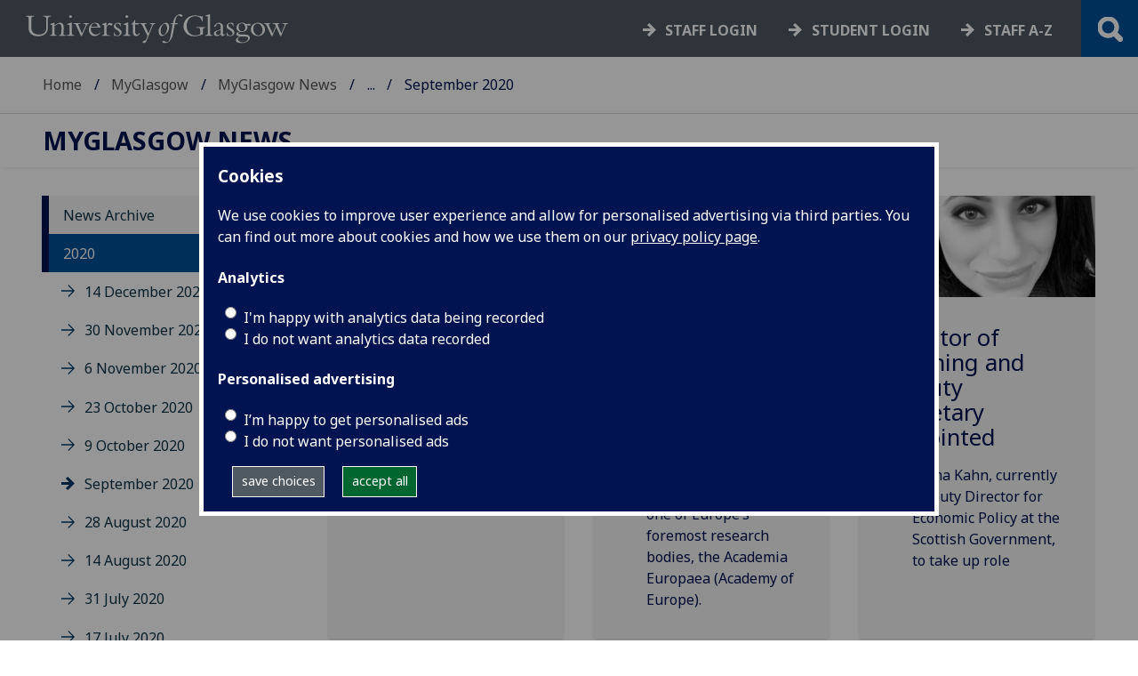

--- FILE ---
content_type: text/html; charset=UTF-8
request_url: https://www.gla.ac.uk/myglasgow/news/newsarchive/2020/september2020/
body_size: 22458
content:
  <!doctype html>
<html class="no-js" lang="en">
  <head>
    <meta charset="utf-8" />
    <meta name="viewport" content="width=device-width, initial-scale=1.0" />
    <title>University of Glasgow - MyGlasgow - MyGlasgow News - News Archive - 2020 - September 2020</title>
    <meta http-equiv="X-UA-Compatible" content="IE=EDGE" />
    <link rel="canonical" href="https://www.gla.ac.uk/myglasgow/news/newsarchive/2020/september2020/" />
    <!--standard meta tags-->
	
	             
	<!--twitter meta tags-->
	<meta name="twitter:card" content="summary_large_image" />
	<meta name="twitter:site" content="@UofGlasgow" />
	<meta name="twitter:creator" content="@UofGlasgow" />
    <!--opengraph meta tags-->
    <meta name="og:title" content="Car parking update, UofG academic elected to the Academia Europaea, Director of Planning and Deputy Secretary Appointed, UofG improves its position among top 100 in THE World University Ranking, Invitation to Scotland 5G Centre: Connecting Scotland&nbsp;, Modifications to the University&rsquo;s REF2021 Code of Practice&#8239;&nbsp;, Digital accessibility regulations, Introducing UofG SafeZone, Research Hub &ndash; new spaces to create, inspire and collaborate, The Principal offers a great Glasgow welcome for the start of the new term, UofG nominated as University of the Year in THE Awards, Updated campus arrangements, Joint Statement from the Student Unions and University, Online Assessment Update, How was lockdown for you?, Glasgow Science Festival bounces back with &lsquo;Science on the Sofa&rsquo;, John Smith's bookshop at the University is open again, News in brief, UofG rises two places to 14th in the UK and remains 2nd in Scotland, Update for staff: video message from the Principal, OD launches 2020-21 Learning &amp; Development&nbsp;opportunities for staff, Video update from the Principal - 25 September " />
    <meta name="og:description" content="New arrangements have been devised to offer greater flexibility and confidence to staff returning to work, An academic from the University of Glasgow have been elected to one of Europe&rsquo;s foremost research bodies, the Academia Europaea (Academy of Europe)., Uzma Kahn, currently Deputy Director for Economic Policy at the Scottish Government, to take up role, It also rises in the Guardian University Guide, Join this virtual event: 9.30 &ndash; 11am, 17 September 2020&nbsp;
&nbsp;, Find out about recent updates and changes, What you need to know, The new app for students &amp; staff can put you in touch with our security team instantly, An update on Research Hub consultations with the university community. , In his latest video he gives an update on what life will be like at UofG this year, University also shortlisted in Technological or Digital Innovation of the Year category, Dr David Duncan unveils revised policy across all campuses in light of the recent increased risk from Covid-19, Students are reminded of what they need to do to keep each other safe and well, on and off campus, Confirmation that the University will host all exams online during the 2020-21 academic session, We hear from colleagues across the University about their experiences of working from home - and how the new term will affect them, Go online and find out what' on offer, The bookshop's staff are preparing for the new semester, A round-up of news across the University, The latest ranking in The Times and The Sunday Times Good University Guide 2021 marks the third improvement for Glasgow in recent weeks, The Principal updates staff on Covid recovery and preparations for the new academic year., The launch is part of Organisational Development's ongoing performance and development provision, An update from the Principal about the recent outbreaks in UofG halls of residence " />
    <meta name="og:image" content="https://www.gla.ac.uk/media/Media_738060_smxx.jpg, https://www.gla.ac.uk/media/Media_397115_smxx.jpg, https://www.gla.ac.uk/media/Media_522861_smxx.jpg" />

      
<!-- navigation object : 3kHead -->
<!--icons-->
<meta name="mobile-web-app-capable" content="yes">
<meta name="theme-color" content="#003865">
<link rel="apple-touch-icon" sizes="128x128" href="/3t4/img/hd_hi.png">
<link rel="apple-touch-icon" sizes="64x64" href="/3t4/img/hd_small.png">
<link rel="stylesheet" type="text/css" media="print" href="https://www.gla.ac.uk/3t4/css/print.css" />
<!--<link media="screen" href="https://fonts.googleapis.com/css?family=Roboto+Slab:400,700&subset=cyrillic,cyrillic-ext,greek,greek-ext,latin-ext,vietnamese&display=swap" rel="stylesheet">-->
<!--<link media="screen" href="https://fonts.googleapis.com/css?family=PT+Sans:400,700&subset=cyrillic,cyrillic-ext,greek,greek-ext,latin-ext,vietnamese&display=swap" rel="stylesheet">-->
              <!--  <link rel="stylesheet" href="https://use.typekit.net/ogc2zcu.css"> -->
		<link rel="preload" as="style" media="screen" href="/3t4/css/font-awesome.min.css">

<script>
      var $function = {};
</script>

<script>
  var loaded = function(){document.body.style.visibility='visible';}
</script>

<noscript>
  <style>
    #leftNavlist nav ul li a,
    #leftNavlist nav ul li span {
      display: block;
    }

    #leftNav {
      width: 350px;
      box-shadow: 6px 0px 37px -9px rgba(0, 0, 0, 0.1);
      top: 128px;
    }

    #content-container {
      margin-top: 64px;
      padding: 3rem 3rem 1rem 3rem;
    }

    #main {
      margin-left: 350px;

    }

    .content_opener {
      display: initial !important;
    }

    body {
      visibility: visible !important;
    }
  </style>
  <link rel="stylesheet" type="text/css" media="screen" href="https://www.gla.ac.uk/3t4/css/noscript.css" />


</noscript>
<script>
  // Define dataLayer and the gtag function.
  window.dataLayer = window.dataLayer || [];
  function gtag(){dataLayer.push(arguments);}

var analytics_state = 'denied';
document.cookie.split(';').forEach(cook => {
        var currentCookie = cook.split('=');
        if(currentCookie[0].trim() == 'gu_analytics'){
            if(currentCookie[1].trim() == 'true'){
        analytics_state = 'granted';
    }
    }
    });

  gtag('consent', 'default', {
    'ad_storage': 'denied',
    'ad_user_data': 'denied',
    'ad_personalization': 'denied',
    'analytics_storage': analytics_state
  });

</script>
<!-- Google Tag Manager -->
<script>(function(w,d,s,l,i){w[l]=w[l]||[];w[l].push({'gtm.start':
new Date().getTime(),event:'gtm.js'});var f=d.getElementsByTagName(s)[0],
j=d.createElement(s),dl=l!='dataLayer'?'&l='+l:'';j.async=true;j.src=
'https://www.googletagmanager.com/gtm.js?id='+i+dl;f.parentNode.insertBefore(j,f);
})(window,document,'script','dataLayer','GTM-K4S47B4');</script>
<!-- End Google Tag Manager -->

      
            <base href="/myglasgow/news/newsarchive/2020/september2020/" />
                                </head>
<body style="visibility: hidden;" onload="loaded()">
    <!--noindex-->
            <div role="navigation" id="skip-to-content" aria-label="Skip to main content">
              <ul>
                <li>
              		<a href="#content-container">Skip to main content</a>
                 </li>
            	</ul>
          </div>
          <div role="complementary" aria-label="edit consent" id="editconsent" class="consent-switch">
            <p>
                <span class="consent-switch" id="consent-intro">The University of Glasgow uses cookies for analytics.
                Find out more about our <a href="https://www.gla.ac.uk/legal/privacy/">Privacy policy</a>.</span>
                <button class="button showsettings adjust-settings"  aria-label=" privacy settings"><img alt="settings icon" src="/3t4/img/cog-white.svg" class="consent-cog consent-switch"  aria-hidden="true" /><span class="consent-switch"> privacy settings</span></button>
                <button class="button showsettings accept-settings outside close consent-switch"  aria-label="accept"><span class="consent-switch">accept</span></button>
            </p>
        </div>
        <div id="gu-consent" role="complementary" aria-label="edit consent controls">
        <div id="consentinner">
        <h2>We use cookies</h2>
        <h3>Necessary cookies</h3>
        <p>Necessary cookies enable core functionality. The website cannot function properly without these cookies, and can only be disabled by changing your browser preferences.</p>
        <h3 id="analytics_cookies">Analytics cookies</h3>
        <p>Analytical cookies help us improve our website. We use Google Analytics. All data is anonymised.</p>
        <label for="analyticsallowed" class="switch" tabindex="0" >
        <span style="display:none;">Switch analytics</span> 
        <input aria-labelledby="analytics_cookies" name="analyticsallowed" data-cookie="gu_analytics" id="analyticsallowed" type="checkbox">
        <span class="slider round"></span>
        </label>
        <div class="status_wrapper">
        <span class="status analyticsallowed_status_on">ON</span>
        <span class="status analyticsallowed_status_off">OFF</span>
        </div>
        <h3 id="hotjar_cookies">Clarity</h3>
        <p>Clarity helps us to understand our users’ behaviour by visually representing their clicks, taps and scrolling. All data is anonymised.</p>
        <label for="hotjarallowed" class="switch" tabindex="0">
        <span style="display:none;">Switch clarity</span> 
        <input  aria-labelledby="hotjar_cookies" name="hotjarallowed" id="hotjarallowed" data-cookie="gu_hotjar" type="checkbox" >
        <span class="slider round"></span>
        </label>
        <div class="status_wrapper">
        <span class="status hotjarallowed_status_on">ON</span>
        <span class="status hotjarallowed_status_off">OFF</span>
        </div>

        <p><a href="https://www.gla.ac.uk/legal/privacy/">Privacy policy</a></p>
        <p><button class="showsettings close button">close</button></p>
        </div>
        </div>

	<div class="row" id="container">
			<div id="leftNav" class="show-for-small-only">
      			<div id="leftNavlist">

				<div id="search" style="display:none;">
<form action="//www.gla.ac.uk/search" method="get" id="cse-search-box-mobile">
	<input type="text" id="ssKeywordsMobile" name="query"  title="search" placeholder="Search" /><br />
  <input type="hidden" name="collection" value="staff-and-website-meta" />
	<!--<input type="radio" /> Website
	<input type="radio" /> Courses
	<input type="radio" /> Staff<br />-->
	<input type="submit" name="submit"  title="submit" value="go" id="ssSubmitMobile" />
</form>	
                                  <div id="quickSearch">
                                  	
                                  </div>
				</div>
				<nav id="mainNav">
                  <ul id="toplevelnav"><!-- navigation object : 0k Leftnav level 3 trail --><!--noindex--><ul id="toplevelnavtrail"><li><a href="/myglasgow/news/newsarchive/">News Archive</a></li><li><a href="/myglasgow/news/newsarchive/2020/">2020</a></li><li><a href="/myglasgow/news/newsarchive/2020/september2020/">September 2020</a></li></ul><!--endnoindex--></ul><!-- navigation object : 0k LeftNav children/siblings --><!--noindex--><ul class="section-navigation-siblings"><li><a href="/myglasgow/news/newsarchive/2020/14december2020/">14 December 2020</a></li><li><a href="/myglasgow/news/newsarchive/2020/30november2020/">30 November 2020</a></li><li><a href="/myglasgow/news/newsarchive/2020/6november2020/">6 November 2020</a></li><li><a href="/myglasgow/news/newsarchive/2020/23october2020/">23 October 2020</a></li><li><a href="/myglasgow/news/newsarchive/2020/9october2020/">9 October 2020</a></li><li><span class="currentbranch4"><a href="/myglasgow/news/newsarchive/2020/september2020/">September 2020</a></span></li><li><a href="/myglasgow/news/newsarchive/2020/28august2020/">28 August 2020</a></li><li><a href="/myglasgow/news/newsarchive/2020/14august2020/">14 August 2020</a></li><li><a href="/myglasgow/news/newsarchive/2020/31july2020/">31 July 2020</a></li><li><a href="/myglasgow/news/newsarchive/2020/17july2020/">17 July 2020</a></li><li><a href="/myglasgow/news/newsarchive/2020/3july2020/">3 July 2020</a></li><li><a href="/myglasgow/news/newsarchive/2020/19june2020/">19 June 2020</a></li><li><a href="/myglasgow/news/newsarchive/2020/5june2020/">5 June 2020</a></li><li><a href="/myglasgow/news/newsarchive/2020/21may2020/">21 May 2020</a></li><li><a href="/myglasgow/news/newsarchive/2020/7may2020/">7 May 2020</a></li><li><a href="/myglasgow/news/newsarchive/2020/27april2020/">27 April 2020</a></li><li><a href="/myglasgow/news/newsarchive/2020/10march2020/">10 March 2020</a></li><li><a href="/myglasgow/news/newsarchive/2020/3march2020/">3 March, 2020</a></li><li><a href="/myglasgow/news/newsarchive/2020/25february2020/">25 February, 2020</a></li><li><a href="/myglasgow/news/newsarchive/2020/19february2020/">19 February 2020</a></li><li><a href="/myglasgow/news/newsarchive/2020/11february2020/">11 February 2020</a></li><li><a href="/myglasgow/news/newsarchive/2020/4february2020/">4 February 2020</a></li><li><a href="/myglasgow/news/newsarchive/2020/28january2020/">28 January 2020</a></li><li><a href="/myglasgow/news/newsarchive/2020/20january2020/">20 January 2020</a></li><li><a href="/myglasgow/news/newsarchive/2020/13january2020/">13 January 2020</a></li></ul><!--endnoindex-->
				</nav>
			</div>
		</div>
<div id="az" role="navigation" class="hide-for-small-only" aria-label="global navigation">
			<div id="azlinkscontainer" class="columns large-12 medium-12">
					<!-- navigation object : 3kGlobalNav -->
				<div id="searchrevealwrapper">
						<svg xmlns="http://www.w3.org/2000/svg" width="28px" height="28px" viewBox="0 0 20.39 20.24">
							<path  stroke="white" fill="white" d="M17.72,20.14l-4.79-4.79a8.36,8.36,0,1,1,2.54-2.61l4.82,4.82a1.17,1.17,0,0,1-.47,1.38l-0.72.72A1.19,1.19,0,0,1,17.72,20.14ZM13.93,8.35a5.58,5.58,0,1,0-5.58,5.58A5.57,5.57,0,0,0,13.93,8.35Z"></path>
						</svg>
				</div>
<!-- navigation object : 3kGlobalNav --><!--id:499580-->
<ul class="azlinks ">
<li><a href="/study/">Study</a></li>
<li><a href="/research/">Research</a></li>
<li><a href="/explore/">Explore</a></li>
<li><a href="/connect/">Connect</a></li>
</ul>
			</div>
			<div id="searchwrapper" class="columns large-6 medium-6">
						<form action="//www.gla.ac.uk/search" method="get" id="cse-search-box">
							<div class="row">
								<div class="columns large-8 medium-8" id="ssKeywordsContainer">
									<input type="text" id="ssKeywords" name="query" placeholder="Search" title="search" />
								</div>
                              <input type="hidden" name="collection" value="staff-and-website-meta" />

								<!--<input type="radio" /> Website

								<input type="radio" /> Courses

								<input type="radio" /> Staff<br />-->
								<div class="columns large-4 medium-4" id="ssSubmitContainer">
									<input type="submit" name="submit"  title="submit" value="go" id="ssSubmit" />
								</div>
							</div>
						</form>	
					</div>
				</div>


		<div id="main">
			<div id="main-inner" class="row">
				<header  id="header" class="columns large-12 medium-12 small-12">
					<div id="mobile-nav" class="show-for-small-only">
						<div class="menu-control-container" id="search-menu-container-mobile">
							<a class="open-search" tabindex="0" id="open-search-mobile" aria-label="open search" role="button">
						<svg xmlns="http://www.w3.org/2000/svg" viewBox="0 0 20.39 20.24">
                          <path   stroke="white" fill="white" d="M17.72,20.14l-4.79-4.79a8.36,8.36,0,1,1,2.54-2.61l4.82,4.82a1.17,1.17,0,0,1-.47,1.38l-0.72.72A1.19,1.19,0,0,1,17.72,20.14ZM13.93,8.35a5.58,5.58,0,1,0-5.58,5.58A5.57,5.57,0,0,0,13.93,8.35Z"><title>Search icon</title></path>
						</svg>

							</a>
						</div>
						<div class="menu-control-container" id="close-menu-container-mobile" style="display:none;">
							<a class="close-menu" tabindex="0" id="close-menu-mobile" aria-label="close menu" role="button">
								<svg xmlns="http://www.w3.org/2000/svg" viewBox="0 0 24.1 24.1">
									<path  stroke="white" fill="white" d="M16.32,12L23.8,4.57a1,1,0,0,0,0-1.42L21,0.3a1,1,0,0,0-1.42,0L12,7.78,4.57,0.3A1,1,0,0,0,3.14.3L0.3,3.15a1,1,0,0,0,0,1.42L7.78,12,0.3,19.53A1,1,0,0,0,.3,21L3.14,23.8a1,1,0,0,0,1.42,0L12,16.32l7.48,7.48a1,1,0,0,0,1.42,0L23.8,21a1,1,0,0,0,0-1.42Z"><title>Close menu icon</title></path>
								</svg>
							</a>
						</div>
						<div class="menu-control-container" id="open-menu-container-mobile">
							<a class="open-menu" tabindex="0" id="open-menu-mobile" aria-label="open menu" role="button">
								<svg xmlns="http://www.w3.org/2000/svg" viewBox="0 0 20 20">
									<rect  stroke="white" fill="white" width="20" height="4"><title>Menu icon bar 1</title></rect>
									<rect  stroke="white" fill="white" width="20" height="4" y="8"><title>Menu icon bar 2</title></rect>
									<rect  stroke="white" fill="white" width="20" height="4" y="16"><title>Menu icon bar 3</title></rect>
								</svg>

							</a>
						</div>
					</div>                                             
					<div id="header-logo">
                      <a href="https://www.gla.ac.uk" aria-label="University of Glasgow homepage">
                        <img id="small-logo" width="295" height="64" src="/3t4/img/ug-keyline.svg" class="hide-for-large-only" alt="University of Glasgow logo small" />
                        <img id="large-logo" width="210" height="66" src="/3t4/img/ug-keyline-large.svg" alt="University of Glasgow logo" class="hide-for-small-only double" />
                     </a>
					</div>

					<div id="breadcrumbs" role="navigation" aria-label="breadcrumbs">
						<ul class="clearfix">
                                                  <!-- breadcrumbs --> <li><a href="/">Home</a></li><li><a href="/myglasgow/">MyGlasgow</a></li><li><a href="/myglasgow/news/">MyGlasgow News</a></li><li><a href="/myglasgow/news/newsarchive/">News Archive</a></li><li><a href="/myglasgow/news/newsarchive/2020/">2020</a></li><li>September 2020</li>
						</ul>
					</div>
				</header>
<!--endnoindex-->
				<div id="content-container">
                  <div id="content-container-inner" class="row">
					<!--content starts here-->
                                  <!--section header-->
                                  <section id="section-header" class="columns large-12 medium-12 small-12 main-feature" aria-labelledby="page-heading">
					<h1 id="page-heading"><!-- 0k Level 3 section link --><a href="/myglasgow/news/">MyGlasgow News</a></h1>
                                                        
				</section>
<div id="section-navigation" class="columns large-3 medium-3 hide-for-small-only" role="navigation" aria-label="section navigation">
  <div id="section-navigation-inner">
    <div id="section-navigation-inner-ul-wrapper">
<!-- navigation object : 0k Leftnav level 3 trail --><!--noindex--><ul id="toplevelnavtrail"><li><a href="/myglasgow/news/newsarchive/">News Archive</a></li><li><a href="/myglasgow/news/newsarchive/2020/">2020</a></li><li><a href="/myglasgow/news/newsarchive/2020/september2020/">September 2020</a></li></ul><!--endnoindex--><!-- navigation object : 0k LeftNav children/siblings --><!--noindex--><ul class="section-navigation-siblings"><li><a href="/myglasgow/news/newsarchive/2020/14december2020/">14 December 2020</a></li><li><a href="/myglasgow/news/newsarchive/2020/30november2020/">30 November 2020</a></li><li><a href="/myglasgow/news/newsarchive/2020/6november2020/">6 November 2020</a></li><li><a href="/myglasgow/news/newsarchive/2020/23october2020/">23 October 2020</a></li><li><a href="/myglasgow/news/newsarchive/2020/9october2020/">9 October 2020</a></li><li><span class="currentbranch4"><a href="/myglasgow/news/newsarchive/2020/september2020/">September 2020</a></span></li><li><a href="/myglasgow/news/newsarchive/2020/28august2020/">28 August 2020</a></li><li><a href="/myglasgow/news/newsarchive/2020/14august2020/">14 August 2020</a></li><li><a href="/myglasgow/news/newsarchive/2020/31july2020/">31 July 2020</a></li><li><a href="/myglasgow/news/newsarchive/2020/17july2020/">17 July 2020</a></li><li><a href="/myglasgow/news/newsarchive/2020/3july2020/">3 July 2020</a></li><li><a href="/myglasgow/news/newsarchive/2020/19june2020/">19 June 2020</a></li><li><a href="/myglasgow/news/newsarchive/2020/5june2020/">5 June 2020</a></li><li><a href="/myglasgow/news/newsarchive/2020/21may2020/">21 May 2020</a></li><li><a href="/myglasgow/news/newsarchive/2020/7may2020/">7 May 2020</a></li><li><a href="/myglasgow/news/newsarchive/2020/27april2020/">27 April 2020</a></li><li><a href="/myglasgow/news/newsarchive/2020/10march2020/">10 March 2020</a></li><li><a href="/myglasgow/news/newsarchive/2020/3march2020/">3 March, 2020</a></li><li><a href="/myglasgow/news/newsarchive/2020/25february2020/">25 February, 2020</a></li><li><a href="/myglasgow/news/newsarchive/2020/19february2020/">19 February 2020</a></li><li><a href="/myglasgow/news/newsarchive/2020/11february2020/">11 February 2020</a></li><li><a href="/myglasgow/news/newsarchive/2020/4february2020/">4 February 2020</a></li><li><a href="/myglasgow/news/newsarchive/2020/28january2020/">28 January 2020</a></li><li><a href="/myglasgow/news/newsarchive/2020/20january2020/">20 January 2020</a></li><li><a href="/myglasgow/news/newsarchive/2020/13january2020/">13 January 2020</a></li></ul><!--endnoindex-->
    </div>
  </div>
				</div>
<main id="main-content-wrapper" class="columns large-9 medium-9 small-12"><!--noindex-->
<!--navigation tile wrapper-->
<div class="large-6 medium-6 columns end tileContainer" data-colspan="4" data-lazyload="true">
    <!--navigation tile-->
    <div data-equalizer-watch="tileRow" class="panel tile contentPanel promo singleContentElement TileBackgroundAlt3 news">
    <!--navigation tile image-->
    <span style="display:none;"><img src="/media/Media_535937_smxx-140x60.jpg" width="140" height="60"  alt="car park "  /></span>
    <div class="image tileImage storyphoto">
      <img loading="lazy" data-src="/media/Media_535937_smxx.jpg" alt="car park " class="lazy " title="" width="700" height="300" style="width : 700px; height : 300px; " />
    </div>
    <!--end navigation tile image-->
    <!--navigation tile text-->
    <div class="text tileText">
        <h2>
            <a href="/myglasgow/news/newsarchive/2020/september2020/headline_741625_en.html">Car parking update</a>
        </h2>
      <p class="datetime">
         Thu, 10 Sep 2020 16:42:41 BST
      </p>
        <p>
        <a href="/myglasgow/news/newsarchive/2020/september2020/headline_741625_en.html">
            New arrangements have been devised to offer greater flexibility and confidence to staff returning to work
          </a></p>
          <div class="clearfix"></div>
    </div>
    <!--end navigation tile text-->
</div>
  
<!--end navigation tile-->
</div>
<!--end navigation tile wrapper-->
<!--endnoindex--><!--noindex-->
<!--navigation tile wrapper-->
<div class="large-6 medium-6 columns end tileContainer" data-colspan="4" data-lazyload="true">
    <!--navigation tile-->
    <div data-equalizer-watch="tileRow" class="panel tile contentPanel promo singleContentElement TileBackgroundAlt3 news">
    <!--navigation tile image-->
    <span style="display:none;"><img src="/media/Media_738061_smxx-140x60.jpg" width="140" height="60"  alt="Portrait of Professor Murray Pittock. "  /></span>
    <div class="image tileImage storyphoto">
      <img loading="lazy" data-src="/media/Media_738061_smxx.jpg" alt="Portrait of Professor Murray Pittock. " class="lazy " title="" width="700" height="300" style="width : 700px; height : 300px; " />
    </div>
    <!--end navigation tile image-->
    <!--navigation tile text-->
    <div class="text tileText">
        <h2>
            <a href="/myglasgow/news/newsarchive/2020/september2020/headline_738059_en.html">UofG academic elected to the Academia Europaea</a>
        </h2>
      <p class="datetime">
         Tue, 01 Sep 2020 06:00:00 BST
      </p>
        <p>
        <a href="/myglasgow/news/newsarchive/2020/september2020/headline_738059_en.html">
            An academic from the University of Glasgow have been elected to one of Europe’s foremost research bodies, the Academia Europaea (Academy of Europe).
          </a></p>
          <div class="clearfix"></div>
    </div>
    <!--end navigation tile text-->
</div>
  
<!--end navigation tile-->
</div>
<!--end navigation tile wrapper-->
<!--endnoindex--><!--noindex-->
<!--navigation tile wrapper-->
<div class="large-6 medium-6 columns end tileContainer" data-colspan="4" data-lazyload="true">
    <!--navigation tile-->
    <div data-equalizer-watch="tileRow" class="panel tile contentPanel promo singleContentElement TileBackgroundAlt3 news">
    <!--navigation tile image-->
    <span style="display:none;"><img src="/media/Media_738140_smxx-140x60.jpg" width="140" height="60"  alt="Uzma Khan, Director of Planning and Deputy Secretary"  /></span>
    <div class="image tileImage storyphoto">
      <img loading="lazy" data-src="/media/Media_738140_smxx.jpg" alt="Uzma Khan, Director of Planning and Deputy Secretary" class="lazy " title="" width="700" height="300" style="width : 700px; height : 300px; " />
    </div>
    <!--end navigation tile image-->
    <!--navigation tile text-->
    <div class="text tileText">
        <h2>
            <a href="/myglasgow/news/newsarchive/2020/september2020/headline_738144_en.html">Director of Planning and Deputy Secretary Appointed</a>
        </h2>
      <p class="datetime">
         Tue, 01 Sep 2020 09:14:00 BST
      </p>
        <p>
        <a href="/myglasgow/news/newsarchive/2020/september2020/headline_738144_en.html">
            Uzma Kahn, currently Deputy Director for Economic Policy at the Scottish Government, to take up role
          </a></p>
          <div class="clearfix"></div>
    </div>
    <!--end navigation tile text-->
</div>
  
<!--end navigation tile-->
</div>
<!--end navigation tile wrapper-->
<!--endnoindex--><!--noindex-->
<!--navigation tile wrapper-->
<div class="large-6 medium-6 columns end tileContainer" data-colspan="4" data-lazyload="true">
    <!--navigation tile-->
    <div data-equalizer-watch="tileRow" class="panel tile contentPanel promo singleContentElement TileBackgroundAlt3 news">
    <!--navigation tile image-->
    <span style="display:none;"><img src="/media/Media_549654_smxx-140x60.jpg" width="140" height="60"  alt="Logo for the Times Higher Education World University Rankings (2017)"  /></span>
    <div class="image tileImage storyphoto">
      <img loading="lazy" data-src="/media/Media_549654_smxx.jpg" alt="Logo for the Times Higher Education World University Rankings (2017)" class="lazy " title="" width="700" height="300" style="width : 700px; height : 300px; " />
    </div>
    <!--end navigation tile image-->
    <!--navigation tile text-->
    <div class="text tileText">
        <h2>
            <a href="/myglasgow/news/newsarchive/2020/september2020/headline_738385_en.html">UofG improves its position among top 100 in THE World University Ranking</a>
        </h2>
      <p class="datetime">
         Wed, 02 Sep 2020 12:05:00 BST
      </p>
        <p>
        <a href="/myglasgow/news/newsarchive/2020/september2020/headline_738385_en.html">
            It also rises in the Guardian University Guide
          </a></p>
          <div class="clearfix"></div>
    </div>
    <!--end navigation tile text-->
</div>
  
<!--end navigation tile-->
</div>
<!--end navigation tile wrapper-->
<!--endnoindex--><!--noindex-->
<!--navigation tile wrapper-->
<div class="large-6 medium-6 columns end tileContainer" data-colspan="4" data-lazyload="true">
    <!--navigation tile-->
    <div data-equalizer-watch="tileRow" class="panel tile contentPanel promo singleContentElement TileBackgroundAlt3 news">
    <!--navigation tile image-->
    <span style="display:none;"><img src="/media/Media_738646_smxx-140x60.jpg" width="140" height="60"  alt=""  /></span>
    <div class="image tileImage storyphoto">
      <img loading="lazy" data-src="/media/Media_738646_smxx.jpg" alt="" class="lazy " title="" width="700" height="300" style="width : 700px; height : 300px; " />
    </div>
    <!--end navigation tile image-->
    <!--navigation tile text-->
    <div class="text tileText">
        <h2>
            <a href="/myglasgow/news/newsarchive/2020/september2020/headline_740967_en.html">Invitation to Scotland 5G Centre: Connecting Scotland </a>
        </h2>
      <p class="datetime">
         Tue, 08 Sep 2020 16:18:00 BST
      </p>
        <p>
        <a href="/myglasgow/news/newsarchive/2020/september2020/headline_740967_en.html">
            Join this virtual event: 9.30 – 11am, 17 September 2020 
 
          </a></p>
          <div class="clearfix"></div>
    </div>
    <!--end navigation tile text-->
</div>
  
<!--end navigation tile-->
</div>
<!--end navigation tile wrapper-->
<!--endnoindex--><!--noindex-->
<!--navigation tile wrapper-->
<div class="large-6 medium-6 columns end tileContainer" data-colspan="4" data-lazyload="true">
    <!--navigation tile-->
    <div data-equalizer-watch="tileRow" class="panel tile contentPanel promo singleContentElement TileBackgroundAlt3 news">
    <!--navigation tile image-->
    <span style="display:none;"><img src="/media/Media_730489_smxx-140x28.jpg" width="140" height="28"  alt="REF 2021 logo"  /></span>
    <div class="image tileImage storyphoto">
      <img loading="lazy" data-src="/media/Media_730489_smxx.jpg" alt="REF 2021 logo" class="lazy " title="" width="1391" height="287" style="width : 1391px; height : 287px; " />
    </div>
    <!--end navigation tile image-->
    <!--navigation tile text-->
    <div class="text tileText">
        <h2>
            <a href="/myglasgow/news/newsarchive/2020/september2020/headline_741159_en.html">Modifications to the University’s REF2021 Code of Practice  </a>
        </h2>
      <p class="datetime">
         Tue, 08 Sep 2020 16:45:00 BST
      </p>
        <p>
        <a href="/myglasgow/news/newsarchive/2020/september2020/headline_741159_en.html">
            Find out about recent updates and changes
          </a></p>
          <div class="clearfix"></div>
    </div>
    <!--end navigation tile text-->
</div>
  
<!--end navigation tile-->
</div>
<!--end navigation tile wrapper-->
<!--endnoindex--><!--noindex-->
<!--navigation tile wrapper-->
<div class="large-6 medium-6 columns end tileContainer" data-colspan="4" data-lazyload="true">
    <!--navigation tile-->
    <div data-equalizer-watch="tileRow" class="panel tile contentPanel promo singleContentElement TileBackgroundAlt3 news">
    <!--navigation tile image-->
    <span style="display:none;"><img src="/media/Media_531577_smxx-140x60.jpg" width="140" height="60"  alt="Image of a neat row of computers and keyboards"  /></span>
    <div class="image tileImage storyphoto">
      <img loading="lazy" data-src="/media/Media_531577_smxx.jpg" alt="Image of a neat row of computers and keyboards" class="lazy " title="" width="700" height="300" style="width : 700px; height : 300px; " />
    </div>
    <!--end navigation tile image-->
    <!--navigation tile text-->
    <div class="text tileText">
        <h2>
            <a href="/myglasgow/news/newsarchive/2020/september2020/headline_741303_en.html">Digital accessibility regulations</a>
        </h2>
      <p class="datetime">
         Wed, 09 Sep 2020 12:34:41 BST
      </p>
        <p>
        <a href="/myglasgow/news/newsarchive/2020/september2020/headline_741303_en.html">
            What you need to know
          </a></p>
          <div class="clearfix"></div>
    </div>
    <!--end navigation tile text-->
</div>
  
<!--end navigation tile-->
</div>
<!--end navigation tile wrapper-->
<!--endnoindex--><!--noindex-->
<!--navigation tile wrapper-->
<div class="large-6 medium-6 columns end tileContainer" data-colspan="4" data-lazyload="true">
    <!--navigation tile-->
    <div data-equalizer-watch="tileRow" class="panel tile contentPanel promo singleContentElement TileBackgroundAlt3 news">
    <!--navigation tile image-->
    <span style="display:none;"><img src="/media/Media_537541_smxx-140x60.jpg" width="140" height="60"  alt="Image of the Main Building at the University of Glasgow's Gilmorehill Campus"  /></span>
    <div class="image tileImage storyphoto">
      <img loading="lazy" data-src="/media/Media_537541_smxx.jpg" alt="Image of the Main Building at the University of Glasgow's Gilmorehill Campus" class="lazy " title="" width="700" height="300" style="width : 700px; height : 300px; " />
    </div>
    <!--end navigation tile image-->
    <!--navigation tile text-->
    <div class="text tileText">
        <h2>
            <a href="/myglasgow/news/newsarchive/2020/september2020/headline_741375_en.html">Introducing UofG SafeZone</a>
        </h2>
      <p class="datetime">
         Wed, 09 Sep 2020 15:21:00 BST
      </p>
        <p>
        <a href="/myglasgow/news/newsarchive/2020/september2020/headline_741375_en.html">
            The new app for students & staff can put you in touch with our security team instantly
          </a></p>
          <div class="clearfix"></div>
    </div>
    <!--end navigation tile text-->
</div>
  
<!--end navigation tile-->
</div>
<!--end navigation tile wrapper-->
<!--endnoindex--><!--noindex-->
<!--navigation tile wrapper-->
<div class="large-6 medium-6 columns end tileContainer" data-colspan="4" data-lazyload="true">
    <!--navigation tile-->
    <div data-equalizer-watch="tileRow" class="panel tile contentPanel promo singleContentElement TileBackgroundAlt3 news">
    <!--navigation tile image-->
    <span style="display:none;"><img src="/media/Media_567345_smxx-140x60.jpg" width="140" height="60"  alt="Research Hub 700x300"  /></span>
    <div class="image tileImage storyphoto">
      <img loading="lazy" data-src="/media/Media_567345_smxx.jpg" alt="Research Hub 700x300" class="lazy " title="" width="700" height="300" style="width : 700px; height : 300px; " />
    </div>
    <!--end navigation tile image-->
    <!--navigation tile text-->
    <div class="text tileText">
        <h2>
            <a href="/myglasgow/news/newsarchive/2020/september2020/headline_741423_en.html">Research Hub – new spaces to create, inspire and collaborate</a>
        </h2>
      <p class="datetime">
         Wed, 09 Sep 2020 16:39:00 BST
      </p>
        <p>
        <a href="/myglasgow/news/newsarchive/2020/september2020/headline_741423_en.html">
            An update on Research Hub consultations with the university community. 
          </a></p>
          <div class="clearfix"></div>
    </div>
    <!--end navigation tile text-->
</div>
  
<!--end navigation tile-->
</div>
<!--end navigation tile wrapper-->
<!--endnoindex--><!--noindex-->
<!--navigation tile wrapper-->
<div class="large-6 medium-6 columns end tileContainer" data-colspan="4" data-lazyload="true">
    <!--navigation tile-->
    <div data-equalizer-watch="tileRow" class="panel tile contentPanel promo singleContentElement TileBackgroundAlt3 news">
    <!--navigation tile image-->
    <span style="display:none;"><img src="/media/Media_517233_smxx-140x60.jpg" width="140" height="60"  alt="Head and shoulders image of the Principal, Professor Anton Muscatelli"  /></span>
    <div class="image tileImage storyphoto">
      <img loading="lazy" data-src="/media/Media_517233_smxx.jpg" alt="Head and shoulders image of the Principal, Professor Anton Muscatelli" class="lazy " title="" width="700" height="300" style="width : 700px; height : 300px; " />
    </div>
    <!--end navigation tile image-->
    <!--navigation tile text-->
    <div class="text tileText">
        <h2>
            <a href="/myglasgow/news/newsarchive/2020/september2020/headline_741505_en.html">The Principal offers a great Glasgow welcome for the start of the new term</a>
        </h2>
      <p class="datetime">
         Thu, 10 Sep 2020 11:22:00 BST
      </p>
        <p>
        <a href="/myglasgow/news/newsarchive/2020/september2020/headline_741505_en.html">
            In his latest video he gives an update on what life will be like at UofG this year
          </a></p>
          <div class="clearfix"></div>
    </div>
    <!--end navigation tile text-->
</div>
  
<!--end navigation tile-->
</div>
<!--end navigation tile wrapper-->
<!--endnoindex--><!--noindex-->
<!--navigation tile wrapper-->
<div class="large-6 medium-6 columns end tileContainer" data-colspan="4" data-lazyload="true">
    <!--navigation tile-->
    <div data-equalizer-watch="tileRow" class="panel tile contentPanel promo singleContentElement TileBackgroundAlt3 news">
    <!--navigation tile image-->
    <span style="display:none;"><img src="/media/Media_741463_smxx-140x60.gif" width="140" height="60"  alt="THE 2020 Awards shortlisted logo"  /></span>
    <div class="image tileImage storyphoto">
      <img loading="lazy" data-src="/media/Media_741463_smxx.gif" alt="THE 2020 Awards shortlisted logo" class="lazy " title="" width="700" height="300" style="width : 700px; height : 300px; " />
    </div>
    <!--end navigation tile image-->
    <!--navigation tile text-->
    <div class="text tileText">
        <h2>
            <a href="/myglasgow/news/newsarchive/2020/september2020/headline_741518_en.html">UofG nominated as University of the Year in THE Awards</a>
        </h2>
      <p class="datetime">
         Thu, 10 Sep 2020 11:43:00 BST
      </p>
        <p>
        <a href="/myglasgow/news/newsarchive/2020/september2020/headline_741518_en.html">
            University also shortlisted in Technological or Digital Innovation of the Year category
          </a></p>
          <div class="clearfix"></div>
    </div>
    <!--end navigation tile text-->
</div>
  
<!--end navigation tile-->
</div>
<!--end navigation tile wrapper-->
<!--endnoindex--><!--noindex-->
<!--navigation tile wrapper-->
<div class="large-6 medium-6 columns end tileContainer" data-colspan="4" data-lazyload="true">
    <!--navigation tile-->
    <div data-equalizer-watch="tileRow" class="panel tile contentPanel promo singleContentElement TileBackgroundAlt3 news">
    <!--navigation tile image-->
    <span style="display:none;"><img src="/media/Media_553946_smxx-140x60.jpg" width="140" height="60"  alt="Autumnal view of the University tower and main building "  /></span>
    <div class="image tileImage storyphoto">
      <img loading="lazy" data-src="/media/Media_553946_smxx.jpg" alt="Autumnal view of the University tower and main building " class="lazy " title="" width="700" height="300" style="width : 700px; height : 300px; " />
    </div>
    <!--end navigation tile image-->
    <!--navigation tile text-->
    <div class="text tileText">
        <h2>
            <a href="/myglasgow/news/newsarchive/2020/september2020/headline_741562_en.html">Updated campus arrangements</a>
        </h2>
      <p class="datetime">
         Thu, 10 Sep 2020 14:04:00 BST
      </p>
        <p>
        <a href="/myglasgow/news/newsarchive/2020/september2020/headline_741562_en.html">
            Dr David Duncan unveils revised policy across all campuses in light of the recent increased risk from Covid-19
          </a></p>
          <div class="clearfix"></div>
    </div>
    <!--end navigation tile text-->
</div>
  
<!--end navigation tile-->
</div>
<!--end navigation tile wrapper-->
<!--endnoindex--><!--noindex-->
<!--navigation tile wrapper-->
<div class="large-6 medium-6 columns end tileContainer" data-colspan="4" data-lazyload="true">
    <!--navigation tile-->
    <div data-equalizer-watch="tileRow" class="panel tile contentPanel promo singleContentElement TileBackgroundAlt3 news">
    <!--navigation tile image-->
    <span style="display:none;"><img src="/media/Media_560630_smxx-140x60.jpg" width="140" height="60"  alt="Image of woman student sitting in Cloisters/Quads."  /></span>
    <div class="image tileImage storyphoto">
      <img loading="lazy" data-src="/media/Media_560630_smxx.jpg" alt="Image of woman student sitting in Cloisters/Quads." class="lazy " title="" width="700" height="300" style="width : 700px; height : 300px; " />
    </div>
    <!--end navigation tile image-->
    <!--navigation tile text-->
    <div class="text tileText">
        <h2>
            <a href="/myglasgow/news/newsarchive/2020/september2020/headline_741572_en.html">Joint Statement from the Student Unions and University</a>
        </h2>
      <p class="datetime">
         Thu, 10 Sep 2020 14:53:54 BST
      </p>
        <p>
        <a href="/myglasgow/news/newsarchive/2020/september2020/headline_741572_en.html">
            Students are reminded of what they need to do to keep each other safe and well, on and off campus
          </a></p>
          <div class="clearfix"></div>
    </div>
    <!--end navigation tile text-->
</div>
  
<!--end navigation tile-->
</div>
<!--end navigation tile wrapper-->
<!--endnoindex--><!--noindex-->
<!--navigation tile wrapper-->
<div class="large-6 medium-6 columns end tileContainer" data-colspan="4" data-lazyload="true">
    <!--navigation tile-->
    <div data-equalizer-watch="tileRow" class="panel tile contentPanel promo singleContentElement TileBackgroundAlt3 news">
    <!--navigation tile image-->
    <span style="display:none;"><img src="/media/Media_551874_smxx-140x60.jpg" width="140" height="60"  alt="Image of the Gilbert Scott Building (skywards)"  /></span>
    <div class="image tileImage storyphoto">
      <img loading="lazy" data-src="/media/Media_551874_smxx.jpg" alt="Image of the Gilbert Scott Building (skywards)" class="lazy " title="" width="700" height="300" style="width : 700px; height : 300px; " />
    </div>
    <!--end navigation tile image-->
    <!--navigation tile text-->
    <div class="text tileText">
        <h2>
            <a href="/myglasgow/news/newsarchive/2020/september2020/headline_741591_en.html">Online Assessment Update</a>
        </h2>
      <p class="datetime">
         Thu, 10 Sep 2020 15:39:00 BST
      </p>
        <p>
        <a href="/myglasgow/news/newsarchive/2020/september2020/headline_741591_en.html">
            Confirmation that the University will host all exams online during the 2020-21 academic session
          </a></p>
          <div class="clearfix"></div>
    </div>
    <!--end navigation tile text-->
</div>
  
<!--end navigation tile-->
</div>
<!--end navigation tile wrapper-->
<!--endnoindex--><!--noindex-->
<!--navigation tile wrapper-->
<div class="large-6 medium-6 columns end tileContainer" data-colspan="4" data-lazyload="true">
    <!--navigation tile-->
    <div data-equalizer-watch="tileRow" class="panel tile contentPanel promo singleContentElement TileBackgroundAlt3 news">
    <!--navigation tile image-->
    <span style="display:none;"><img src="/media/Media_659335_smxx-140x60.jpg" width="140" height="60"  alt="WCGT MyGlasgow "  /></span>
    <div class="image tileImage storyphoto">
      <img loading="lazy" data-src="/media/Media_659335_smxx.jpg" alt="WCGT MyGlasgow " class="lazy " title="" width="700" height="300" style="width : 700px; height : 300px; " />
    </div>
    <!--end navigation tile image-->
    <!--navigation tile text-->
    <div class="text tileText">
        <h2>
            <a href="/myglasgow/news/newsarchive/2020/september2020/headline_741618_en.html">How was lockdown for you?</a>
        </h2>
      <p class="datetime">
         Thu, 10 Sep 2020 16:06:40 BST
      </p>
        <p>
        <a href="/myglasgow/news/newsarchive/2020/september2020/headline_741618_en.html">
            We hear from colleagues across the University about their experiences of working from home - and how the new term will affect them
          </a></p>
          <div class="clearfix"></div>
    </div>
    <!--end navigation tile text-->
</div>
  
<!--end navigation tile-->
</div>
<!--end navigation tile wrapper-->
<!--endnoindex--><!--noindex-->
<!--navigation tile wrapper-->
<div class="large-6 medium-6 columns end tileContainer" data-colspan="4" data-lazyload="true">
    <!--navigation tile-->
    <div data-equalizer-watch="tileRow" class="panel tile contentPanel promo singleContentElement TileBackgroundAlt3 news">
    <!--navigation tile image-->
    <span style="display:none;"><img src="/media/Media_741646_smxx-140x49.jpg" width="140" height="49"  alt="Science on the sofa logo 700"  /></span>
    <div class="image tileImage storyphoto">
      <img loading="lazy" data-src="/media/Media_741646_smxx.jpg" alt="Science on the sofa logo 700" class="lazy " title="" width="700" height="249" style="width : 700px; height : 249px; " />
    </div>
    <!--end navigation tile image-->
    <!--navigation tile text-->
    <div class="text tileText">
        <h2>
            <a href="/myglasgow/news/newsarchive/2020/september2020/headline_741630_en.html">Glasgow Science Festival bounces back with ‘Science on the Sofa’</a>
        </h2>
      <p class="datetime">
         Thu, 10 Sep 2020 16:57:00 BST
      </p>
        <p>
        <a href="/myglasgow/news/newsarchive/2020/september2020/headline_741630_en.html">
            Go online and find out what' on offer
          </a></p>
          <div class="clearfix"></div>
    </div>
    <!--end navigation tile text-->
</div>
  
<!--end navigation tile-->
</div>
<!--end navigation tile wrapper-->
<!--endnoindex--><!--noindex-->
<!--navigation tile wrapper-->
<div class="large-6 medium-6 columns end tileContainer" data-colspan="4" data-lazyload="true">
    <!--navigation tile-->
    <div data-equalizer-watch="tileRow" class="panel tile contentPanel promo singleContentElement TileBackgroundAlt3 news">
    <!--navigation tile image-->
    <span style="display:none;"><img src="/media/Media_565691_smxx-140x60.jpg" width="140" height="60"  alt="Fraser Bldg Snow 700x300"  /></span>
    <div class="image tileImage storyphoto">
      <img loading="lazy" data-src="/media/Media_565691_smxx.jpg" alt="Fraser Bldg Snow 700x300" class="lazy " title="" width="700" height="300" style="width : 700px; height : 300px; " />
    </div>
    <!--end navigation tile image-->
    <!--navigation tile text-->
    <div class="text tileText">
        <h2>
            <a href="/myglasgow/news/newsarchive/2020/september2020/headline_741635_en.html">John Smith's bookshop at the University is open again</a>
        </h2>
      <p class="datetime">
         Thu, 10 Sep 2020 17:13:02 BST
      </p>
        <p>
        <a href="/myglasgow/news/newsarchive/2020/september2020/headline_741635_en.html">
            The bookshop's staff are preparing for the new semester
          </a></p>
          <div class="clearfix"></div>
    </div>
    <!--end navigation tile text-->
</div>
  
<!--end navigation tile-->
</div>
<!--end navigation tile wrapper-->
<!--endnoindex--><!--noindex-->
<!--navigation tile wrapper-->
<div class="large-6 medium-6 columns end tileContainer" data-colspan="4" data-lazyload="true">
    <!--navigation tile-->
    <div data-equalizer-watch="tileRow" class="panel tile contentPanel promo singleContentElement TileBackgroundAlt3 news">
    <!--navigation tile image-->
    <span style="display:none;"><img src="/media/Media_727382_smxx-140x60.jpg" width="140" height="60"  alt="campus development 700"  /></span>
    <div class="image tileImage storyphoto">
      <img loading="lazy" data-src="/media/Media_727382_smxx.jpg" alt="campus development 700" class="lazy " title="" width="1280" height="549" style="width : 1280px; height : 549px; " />
    </div>
    <!--end navigation tile image-->
    <!--navigation tile text-->
    <div class="text tileText">
        <h2>
            <a href="/myglasgow/news/newsarchive/2020/september2020/headline_741724_en.html">News in brief</a>
        </h2>
      <p class="datetime">
         Fri, 11 Sep 2020 10:58:18 BST
      </p>
        <p>
        <a href="/myglasgow/news/newsarchive/2020/september2020/headline_741724_en.html">
            A round-up of news across the University
          </a></p>
          <div class="clearfix"></div>
    </div>
    <!--end navigation tile text-->
</div>
  
<!--end navigation tile-->
</div>
<!--end navigation tile wrapper-->
<!--endnoindex--><!--noindex-->
<!--navigation tile wrapper-->
<div class="large-6 medium-6 columns end tileContainer" data-colspan="4" data-lazyload="true">
    <!--navigation tile-->
    <div data-equalizer-watch="tileRow" class="panel tile contentPanel promo singleContentElement TileBackgroundAlt3 news">
    <!--navigation tile image-->
    <span style="display:none;"><img src="/media/Media_411739_smxx-140x60.jpg" width="140" height="60"  alt="University sign"  /></span>
    <div class="image tileImage storyphoto">
      <img loading="lazy" data-src="/media/Media_411739_smxx.jpg" alt="University sign" class="lazy " title="" width="840" height="360" style="width : 840px; height : 360px; " />
    </div>
    <!--end navigation tile image-->
    <!--navigation tile text-->
    <div class="text tileText">
        <h2>
            <a href="/myglasgow/news/newsarchive/2020/september2020/headline_744138_en.html">UofG rises two places to 14th in the UK and remains 2nd in Scotland</a>
        </h2>
      <p class="datetime">
         Fri, 18 Sep 2020 00:01:00 BST
      </p>
        <p>
        <a href="/myglasgow/news/newsarchive/2020/september2020/headline_744138_en.html">
            The latest ranking in The Times and The Sunday Times Good University Guide 2021 marks the third improvement for Glasgow in recent weeks
          </a></p>
          <div class="clearfix"></div>
    </div>
    <!--end navigation tile text-->
</div>
  
<!--end navigation tile-->
</div>
<!--end navigation tile wrapper-->
<!--endnoindex--><!--noindex-->
<!--navigation tile wrapper-->
<div class="large-6 medium-6 columns end tileContainer" data-colspan="4" data-lazyload="true">
    <!--navigation tile-->
    <div data-equalizer-watch="tileRow" class="panel tile contentPanel promo singleContentElement TileBackgroundAlt3 news">
    <!--navigation tile image-->
    <span style="display:none;"><img src="/media/Media_550993_smxx-140x60.jpg" width="140" height="60"  alt="Image of the University Principal, Professor Sir Anton Muscatelli, seated."  /></span>
    <div class="image tileImage storyphoto">
      <img loading="lazy" data-src="/media/Media_550993_smxx.jpg" alt="Image of the University Principal, Professor Sir Anton Muscatelli, seated." class="lazy " title="" width="700" height="300" style="width : 700px; height : 300px; " />
    </div>
    <!--end navigation tile image-->
    <!--navigation tile text-->
    <div class="text tileText">
        <h2>
            <a href="/myglasgow/news/newsarchive/2020/september2020/headline_744187_en.html">Update for staff: video message from the Principal</a>
        </h2>
      <p class="datetime">
         Fri, 18 Sep 2020 09:39:21 BST
      </p>
        <p>
        <a href="/myglasgow/news/newsarchive/2020/september2020/headline_744187_en.html">
            The Principal updates staff on Covid recovery and preparations for the new academic year.
          </a></p>
          <div class="clearfix"></div>
    </div>
    <!--end navigation tile text-->
</div>
  
<!--end navigation tile-->
</div>
<!--end navigation tile wrapper-->
<!--endnoindex--><!--noindex-->
<!--navigation tile wrapper-->
<div class="large-6 medium-6 columns end tileContainer" data-colspan="4" data-lazyload="true">
    <!--navigation tile-->
    <div data-equalizer-watch="tileRow" class="panel tile contentPanel promo singleContentElement TileBackgroundAlt3 news">
    <!--navigation tile image-->
    <span style="display:none;"><img src="/media/Media_537541_smxx-140x60.jpg" width="140" height="60"  alt="Image of the Main Building at the University of Glasgow's Gilmorehill Campus"  /></span>
    <div class="image tileImage storyphoto">
      <img loading="lazy" data-src="/media/Media_537541_smxx.jpg" alt="Image of the Main Building at the University of Glasgow's Gilmorehill Campus" class="lazy " title="" width="700" height="300" style="width : 700px; height : 300px; " />
    </div>
    <!--end navigation tile image-->
    <!--navigation tile text-->
    <div class="text tileText">
        <h2>
            <a href="/myglasgow/news/newsarchive/2020/september2020/headline_744293_en.html">OD launches 2020-21 Learning & Development opportunities for staff</a>
        </h2>
      <p class="datetime">
         Fri, 18 Sep 2020 14:39:04 BST
      </p>
        <p>
        <a href="/myglasgow/news/newsarchive/2020/september2020/headline_744293_en.html">
            The launch is part of Organisational Development's ongoing performance and development provision
          </a></p>
          <div class="clearfix"></div>
    </div>
    <!--end navigation tile text-->
</div>
  
<!--end navigation tile-->
</div>
<!--end navigation tile wrapper-->
<!--endnoindex--><!--noindex-->
<!--navigation tile wrapper-->
<div class="large-6 medium-6 columns end tileContainer" data-colspan="4" data-lazyload="true">
    <!--navigation tile-->
    <div data-equalizer-watch="tileRow" class="panel tile contentPanel promo singleContentElement TileBackgroundAlt3 news">
    <!--navigation tile image-->
    <span style="display:none;"><img src="/media/Media_553946_smxx-140x60.jpg" width="140" height="60"  alt="Autumnal view of the University tower and main building "  /></span>
    <div class="image tileImage storyphoto">
      <img loading="lazy" data-src="/media/Media_553946_smxx.jpg" alt="Autumnal view of the University tower and main building " class="lazy " title="" width="700" height="300" style="width : 700px; height : 300px; " />
    </div>
    <!--end navigation tile image-->
    <!--navigation tile text-->
    <div class="text tileText">
        <h2>
            <a href="/myglasgow/news/newsarchive/2020/september2020/headline_752956_en.html">Video update from the Principal - 25 September </a>
        </h2>
      <p class="datetime">
         Fri, 25 Sep 2020 11:13:34 BST
      </p>
        <p>
        <a href="/myglasgow/news/newsarchive/2020/september2020/headline_752956_en.html">
            An update from the Principal about the recent outbreaks in UofG halls of residence 
          </a></p>
          <div class="clearfix"></div>
    </div>
    <!--end navigation tile text-->
</div>
  
<!--end navigation tile-->
</div>
<!--end navigation tile wrapper-->
<!--endnoindex-->	<!--content ends here-->

<div style="clear:both;"></div>
<!--end content-container-inner-->
</main>
<!--end content-container-->
</div>
				</div>
				<footer class="row">
          <!--noindex-->
					<div id="btt" class="row">
						<a href="#" id="backtotop">Back to the top</a>
					</div>
					<div id="footerContact" class="row">
						<!-- navigation object : 3k footer global --><div class="columns large-3 medium-3 small-12">
<h2><a href="/study/">STUDY</a></h2>
<ul>
<li><a href="/subjects/">Subjects A-Z</a></li>
<li><a href="/undergraduate/">Undergraduate</a></li>
<li><a href="/postgraduate/">Postgraduate</a></li>
<li><a href="/study/online/">Online study</a></li>
<li><a href="/study/short/">Short courses</a></li>
<li><a href="/international/">International students</a></li>
<li><a href="/study/studentlife/">Student life</a></li>
<li><a href="/scholarships/">Scholarships and&nbsp;funding</a></li>
<li><a href="/explore/visit/">Visit us / Open Days</a></li>
</ul>
</div>
<div class="columns large-3 medium-3 small-12">
<h2><a href="/research/">RESEARCH</a></h2>
<ul>
<li><a href="/research/az/">Research units A-Z</a></li>
<li><a href="/postgraduate/research/">Research opportunities A-Z</a></li>
<li><a href="/research/beacons/">Glasgow Research Beacons</a></li>
<li><a href="/research/strategy/">Research strategy &amp; policies</a></li>
<li>Research excellence</li>
<li><a href="/research/ourresearchenvironment/">Our research environment</a></li>
</ul>
</div>
<div class="columns large-3 medium-3 small-12">
<h2><a href="/explore/">EXPLORE</a></h2>
<ul>
<li><a href="/explore/meetglasgow/">Meet World Changing Glasgow</a></li>
<li><a href="/study/studentlife/glasgow/">City of Glasgow</a></li>
<li><a href="/explore/visit/">Visit us</a></li>
<li><a href="/explore/accessibility/">Accessibility</a></li>
<li><a href="/explore/maps/">Maps and travel</a></li>
<li><a href="/news/">News</a>&nbsp;</li>
<li><a href="/events/">Events</a></li>
<li><a href="/schools/">Schools</a></li>
<li><a href="/colleges/">Colleges</a></li>
<li><a href="/myglasgow/services/">Services</a></li>
<li><a href="/myglasgow/library/">Library</a></li>
<li><a href="/explore/strategies/">University strategies</a></li>
</ul>
</div>
<div class="columns large-3 medium-3 small-12">
<h2><a href="/connect/">CONNECT</a></h2>
<ul>
<li><a href="/stafflist/">Staff A-Z</a></li>
<li><a href="/alumni/">Information for our alumni</a></li>
<li><a href="/connect/supportus/">Support us</a></li>
<li><a href="/connect/businessandinnovation/">Business &amp; innovation</a></li>
<li><a href="/connect/publicengagement/">Community and public engagement</a></li>
<li><a href="/study/studentlife/askastudent/">Ask a student</a></li>
<li><a href="/connect/complaints/">Complaints</a></li>
</ul>
<h2><a href="https://jobs.gla.ac.uk/">JOBS AT GLASGOW</a></h2>
<ul>
<li><a href="https://jobs.gla.ac.uk/">Current vacancies</a></li>
</ul>
</div>
					</div>
                  <div id="footerNav" class="row">
						<div class="columns large-3 medium-6 small-12">
							                          <p><a href="/"><img loading="lazy" src="/3t4/img/marque.svg" width="225" height="70"  style="height:70px; width:auto" alt="University of Glasgow" />
                            </a></p>
													<!-- navigation object : social --><ul class="social list-inline">
    <li class="facebook">
        <a href="https://www.facebook.com/UofGlasgow">
            <img loading="lazy" src="/3t4/img/fb.svg" width="40" height="40" alt="Facebook">
        </a>
    </li>
    <li class="bluesky">
        <a href="https://bsky.app/profile/uofglasgow.bsky.social">
            <img loading="lazy" src="/3t4/img/bluesky.svg" width="40" height="40" alt="Bluesky">
        </a>
    </li>
    <li class="instagram">
        <a href="https://www.instagram.com/uofglasgow/">
            <img loading="lazy" src="/3t4/img/inst.svg" width="40" height="40" alt="Instagram">
        </a>
    </li>
    <li class="youtube">
        <a href="https://www.youtube.com/uofglasgow">
            <img loading="lazy" src="/3t4/img/yt.svg" width="40" height="40" alt="YouTube">
        </a>
    </li>

   <li class="twitter">
        <a href="https://twitter.com/UofGlasgow">
            <img loading="lazy" src="/3t4/img/tw.svg" width="40" height="40" alt="Twitter">
        </a>
    </li>

 <li class="tiktok">
        <a href="https://www.tiktok.com/@uofglasgow">
            <img loading="lazy" src="/3t4/img/tiktok.svg" width="40" height="40" alt="tiktok">
        </a>
    </li>

<li class="Linkedin">
        <a href="https://www.linkedin.com/school/university-of-glasgow/">
            <img loading="lazy" src="/3t4/img/linkedin.svg" width="40" height="40" alt="Linkedin">
        </a>
    </li>


</ul>


<ul class="social list-inline">
    <li class="bilibili">
        <a href="https://space.bilibili.com/605694153/">
            <img loading="lazy" src="/3t4/img/bililbili.svg" width="40" height="40" alt="bilibili">
        </a>
    </li>
    <li class="little-red-book">
        <a href="https://www.xiaohongshu.com/user/profile/6276aff4000000002102065b">
            <img loading="lazy" src="/3t4/img/little-red-book.svg" width="40" height="40" alt="Little Red Book">
        </a>
    </li>
    <li class="wechat">
        <a href="https://mp.weixin.qq.com/mp/profile_ext?action=home&__biz=MzI4NzIwNzM2MQ==#wechat_redirect">
            <img loading="lazy" src="/3t4/img/wechat.svg" width="40" height="40" alt="WeChat">
        </a>
    </li>
    <li class="weibo">
        <a href="https://weibo.com/u/2859621674">
            <img loading="lazy" src="/3t4/img/weibo.svg" width="40" height="40" alt="Weibo">
        </a>
    </li>
</ul>
                          <p>The University of Glasgow is a registered Scottish charity: Registration Number SC004401</p>
						</div>
						<div class="columns large-3 medium-3 small-12">
        <h2><!-- navigation object : 0k Level 3 section link --><a href="/myglasgow/news/">MyGlasgow News</a></h2>
        <ul>
            <li><a href="/myglasgow/news/contact/">Contact us</a></li>
        </ul>
                          <!-- navigation object : xk Additional footer content -->
						</div>
						<div class="columns large-3 medium-3 small-12">
							<h2>Legal</h2>
<ul>
                        <li><a href="/legal/accessibility/">Accessibility statement</a></li>
                        <li><a href="/foi/">Freedom of information</a></li>
                        <li><a href="/legal/freedomofinformation/foipublicationscheme/">FOI publication scheme</a></li>
                        <li><a href="/legal/modernslaveryact/">Modern Slavery Statement</a></li>
                        <li><a href="/legal/privacy/">Privacy and cookies</a></li>
                        <li><a href="/legal/termsofuse/">Terms of use</a></li>
                    </ul>
						</div>
						<div class="columns large-3 medium-3 small-12">
<h2>Current students</h2>
<ul>
  <li><a href="/myglasgow/students/">MyGlasgow Students</a></li>
</ul>
<h2>Staff</h2>
<ul>
  <li><a href="/myglasgow/staff/">MyGlasgow Staff</a></li>
</ul>
						</div>
            <div class="columns large-6 medium-6 small-12"></div>
            <div class="columns large-6 medium-6 small-12">
              <!--badges-->
              <div class="row">
<div class="columns large-6 medium-6 small-12">
</div>
<div class="columns large-6 medium-6 small-12" id="footer-badges">
<a id="uoty" href="https://www.gla.ac.uk/myglasgow/sexual-violence-harassment-support/">
        <picture>
            <source srcset="/3t4/img/svh.webp" type="image/webp">
            <source srcset="/3t4/img/svh.png" type="image/png"> 
            <img id="footer-badge" src="/3t4/img/svh.webp" width="700" height="300" alt="together against gender-based violence">
        </picture> 
        </a><br />
<!--<a href="#">
        <picture>
            <source srcset="/3t4/img/scottish-university-of-the-year-2024.webp" type="image/webp">
            <source srcset="/3t4/img/scottish-university-of-the-year-2024.png" type="image/png"> 
            <img id="footer-badge" src="/3t4/img/scottish-university-of-the-year-2024.webp" alt="University of the Year 2024">
        </picture> 
</a>-->
</div>
</div>
            </div>   
					</div>
					<!--endnoindex-->
				</footer>
			</div>
		</div>

	</div>
	
<!-- navigation object : 3kFooterScripts -->					<link rel="stylesheet" type="text/css" media="screen" href="https://www.gla.ac.uk/3t4/css/main.css?_=1769003603" />
				    <script src="https://www.gla.ac.uk/3t4/js/main.min.js?_=1769003600"></script>
    <script>
document.addEventListener("DOMContentLoaded", function () {loaded()});
</script>


  </body>
</html>